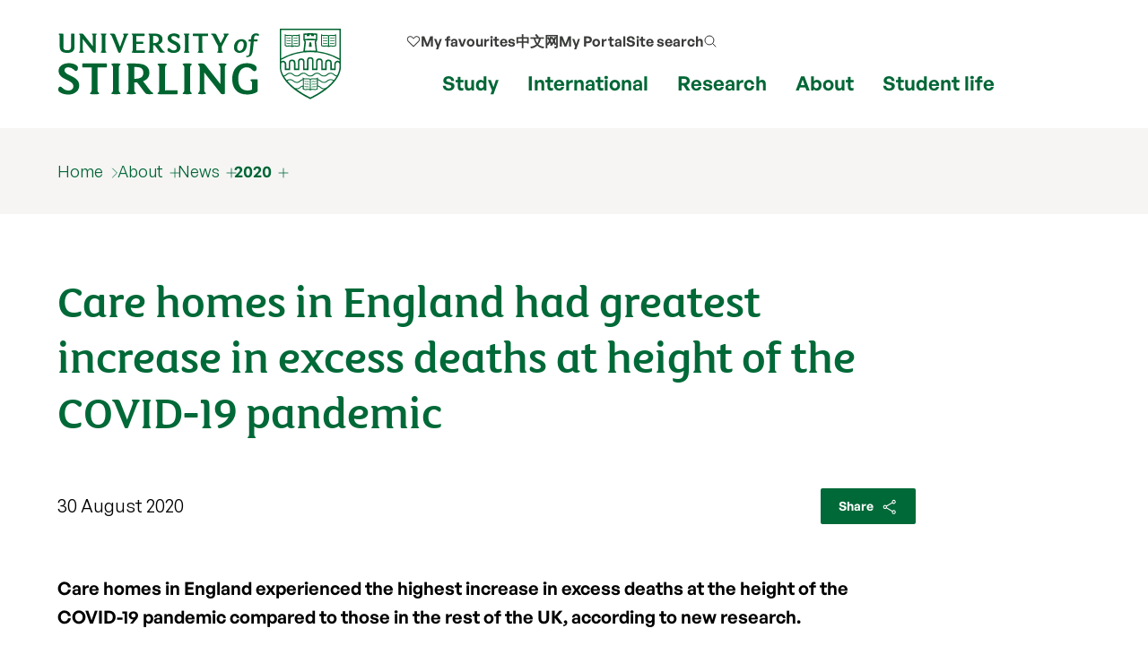

--- FILE ---
content_type: text/html; charset=UTF-8
request_url: https://www.stir.ac.uk/news/2020/august-2020-news/care-homes-in-england-had-greatest-increase-in-excess-deaths-at-height-of-the-covid-19-pandemic/
body_size: 14363
content:
<!DOCTYPE html>
<html lang="en">
<head>
	 
	<meta charset="utf-8">
	<meta http-equiv="x-ua-compatible" content="ie=edge">
	<meta name="viewport" content="width=device-width, initial-scale=1.0">
	<title>Care homes in England had greatest increase in excess deaths at height of the COVID-19 pandemic  | About | University of Stirling</title>
	 <meta property="og:image" content="https://pxl-v6-stiracuk.terminalfour.net/fit-in/1200x630/filters:quality(97)/filters:format(webp)/filters:no_upscale()/prod01/cdn/media/stirling/news/news-centre/2020/august/care1920X689.jpg" />
	<meta property="og:site_name" content="University of Stirling">
	<meta property="og:url" content="https://www.stir.ac.uk/news/2020/august-2020-news/care-homes-in-england-had-greatest-increase-in-excess-deaths-at-height-of-the-covid-19-pandemic/">
	<meta property="og:title" content="Care homes in England had greatest increase in excess deaths at height of the COVID-19 pandemic | About | University of Stirling">
	<meta property="og:image" content="https://www.stir.ac.uk/media/stirling/global-assets/landscape/og-airthrey-loch-1200x630.jpg">
	<meta property="og:image:width" content="1200">
	<meta property="og:image:height" content="630">
	<meta property="og:description" content="Care homes in England had greatest increase in excess deaths at height of the COVID-19 pandemic. Find out more.">
	<meta name="stir.title" content="Care homes in England had greatest increase in excess deaths at height of the COVID-19 pandemic">
	<meta name="description" content="Care homes in England had greatest increase in excess deaths at height of the COVID-19 pandemic. Find out more." />
	<meta name="Page last modified" content="2020-08-28" />
	<meta property="article:published_time" content="2020-08-28">
	<link rel="canonical" href="https://www.stir.ac.uk/news/2020/august-2020-news/care-homes-in-england-had-greatest-increase-in-excess-deaths-at-height-of-the-covid-19-pandemic/">
	<meta name="stir.breadcrumb" content="Home > About > News > 2020 > August 2020 news > Care homes in England had greatest increase in excess deaths at height of the COVID-19 pandemic">
	<meta name="sid" content="25165">
	<meta name="addsearch-custom-field" data-type="integer" content="sid=25165"/>
	<meta name="addsearch-custom-field" data-type="keyword" content="breadcrumb=Home > About > News > 2020 > August 2020 news > Care homes in England had greatest increase in excess deaths at height of the COVID-19 pandemic"/>
	<meta name="chid" content="1">
	<meta name="t4name" content="Care homes in England had greatest increase in excess deaths at height of the COVID-19 pandemic">
	<meta name="twitter:card" content="summary_large_image">
	<meta name="twitter:site" content="@StirUni">
	<meta name="twitter:title" content="Care homes in England had greatest increase in excess deaths at height of the COVID-19 pandemic | About | University of Stirling">
	<meta name="twitter:description" content="Care homes in England had greatest increase in excess deaths at height of the COVID-19 pandemic. Find out more.">
	<link rel="icon" href="/favicon.ico" sizes="any">
	<link rel="icon" href="/favicon.svg" type="image/svg+xml">
	<link rel="apple-touch-icon" href="/apple-touch-icon.png">
	<link rel="manifest" href="/manifest.json">
	<meta name="theme-color" content="#006938">
	
	<link rel="preload" href="/media/dist/fonts/fsmaja/FSMajaWeb-Regular.woff" as="font" type="font/woff" crossorigin>
	<link rel="preload" href="/media/dist/fonts/general-sans/GeneralSans-Bold.ttf" as="font" type="font/ttf" crossorigin>
	<link rel="preload" href="/media/dist/fonts/general-sans/GeneralSans-Regular.ttf" as="font" type="font/ttf" crossorigin>
	<link rel="preload" href="/media/dist/fonts/fonts.css?v=7.1" as="style">
	<link rel="stylesheet" href="/media/dist/fonts/fonts.css?v=7.1">

	<link rel="preload" href="/media/dist/css/app.min.css?v=400.1" as="style">
	<link rel="stylesheet" href="/media/dist/css/app.min.css?v=400.1">

	<meta name="dc.date" content="2020-08-30" />
	<meta name="DCTERMS.abstract" content="Care homes in England experienced the highest increase in excess deaths at the height of the COVID-19 pandemic compared to those in the rest of the UK, according to new research." />
	<meta name="description" content="Care homes in England experienced the highest increase in excess deaths at the height of the COVID-19 pandemic compared to those in the rest of the UK, according to new research." />
	<meta name="stir.type" content="News">
	<meta name="addsearch-custom-field" data-type="keyword" content="type=news"/>
	<meta name="addsearch-custom-field" data-type="date" content="d=2020-08-30"/>
	<meta name="stir.school" content="Stirling Business School">
	<meta name="stir.faculty" content="Stirling Business School">
	<meta name="stir.news.article.id" content="106907">
	<meta name="stir.news.tags" content="Research">
	
	<meta name="stir.tag" content="research">
	<meta name="addsearch-custom-field" data-type="text" content="tag=research"/>
	<meta name="addsearch-custom-field" data-type="keyword" content="data=%7B%22thumbnail%22%3A%22https%3A%2F%2Fpxl-v6-stiracuk.terminalfour.net%2Ffit-in%2F580x304%2Ffilters%3Aquality(99)%2Ffilters%3Aformat(webp)%2Ffilters%3Ano_upscale()%2Fprod01%2Fcdn%2Fmedia%2Fstirling%2Fnews%2Fnews-centre%2F2020%2Faugust%2Fcare1920X689.jpg%22%7D"/>
	<meta name="stir.customdata" content='{"thumbnail":"https://pxl-v6-stiracuk.terminalfour.net/fit-in/580x304/filters:quality(99)/filters:format(webp)/filters:no_upscale()/prod01/cdn/media/stirling/news/news-centre/2020/august/care1920X689.jpg"}'>
	<meta name="stir.news.thumbnail" content="https://pxl-v6-stiracuk.terminalfour.net/fit-in/580x304/filters:quality(99)/filters:format(webp)/filters:no_upscale()/prod01/cdn/media/stirling/news/news-centre/2020/august/care1920X689.jpg">

	<meta name="twitter:description" content="Care homes in England experienced the highest increase in excess deaths at the height of the COVID-19 pandemic compared to those in the rest of the UK, according to new research." />
	<meta name="twitter:image" content="https://pxl-v6-stiracuk.terminalfour.net/fit-in/1200x630/filters:quality(97)/filters:format(webp)/filters:no_upscale()/prod01/cdn/media/stirling/news/news-centre/2020/august/care1920X689.jpg" />
	<meta name="twitter:image:alt" content="care home" />

	<meta property="og:url" content="https://www.stir.ac.uk/news/2020/august-2020-news/care-homes-in-england-had-greatest-increase-in-excess-deaths-at-height-of-the-covid-19-pandemic/" />
	<meta property="og:title" content="Care homes in England had greatest increase in excess deaths at height of the COVID-19 pandemic" />
	<meta property="og:description" content="Care homes in England experienced the highest increase in excess deaths at the height of the COVID-19 pandemic compared to those in the rest of the UK, according to new research." />

	<link rel="alternate" title="Homepage news feed" type="application/json" href="/media/stirling/feeds/homepage.json" />
<script>
(function(w,d,s,l,i){w[l]=w[l]||[];w[l].push({'gtm.start':
new Date().getTime(),event:'gtm.js'});var f=d.getElementsByTagName(s)[0],
j=d.createElement(s),dl=l!='dataLayer'?'&l='+l:'';j.async=true;j.src=
'https://load.collect.stir.ac.uk/qguyvksw.js?id='+i+dl;f.parentNode.insertBefore(j,f);
})(window,document,'script','dataLayer','GTM-NLVN8V');
</script>
</head>
<body class="external-pages">
	<!--beginnoindex-->
	<nav class="skip-nav-btn" aria-label="Skip to content navigation"><a href="#content">skip to main content</a></nav>

	<!--
		MOBILE NAV
	-->
	<nav id="mobile-menu-2" class="c-mobile-menu u-bg-grey " aria-label="Mobile navigation">
        <a href="#" id="close_mobile_menu" class="closebtn" title="Close mobile menu">&times;</a>
        <ul class="sitemenu-2 no-bullet u-bg-white">
            <li class="u-underline u-energy-teal--light">
                <a href="/" class="button no-arrow button--left-align clear expanded u-m-0 text-left" data-action="go">
                    <div class="u-flex align-middle u-gap-16">
                        <span class="u-flex1">Home</span>
                        <span class="u-chevron-right u-icon"></span>
                    </div>
                </a>
            </li>
            <li class="u-underline u-energy-teal--light">
                <a href="/courses/" class="button no-arrow button--left-align clear expanded u-m-0 text-left">
                    <div class="u-flex align-middle u-gap-16">
                        <span class="u-flex1">
                            Find a course</span>
                        <span class="u-chevron-right u-icon"></span>
                    </div>
                </a>
            </li>
            <li class="u-underline u-energy-teal--light">
                <a href="/subjects/" class="button no-arrow button--left-align clear expanded u-m-0 text-left">
                    <div class="u-flex align-middle u-gap-16">
                        <span class="u-flex1">University courses by subject</span>
                        <span class="u-chevron-right u-icon"></span>
                    </div>
                </a>
            </li>
            <li class="u-underline u-energy-teal--light">
                <a href="/study/" class="button no-arrow button--left-align clear expanded u-m-0 text-left">
                    <div class="u-flex align-middle u-gap-16">
                        <span class="u-flex1">Study</span>
                        <span class="u-chevron-right u-icon"></span>
                    </div>
                </a>
            </li>
            <li class="u-underline u-energy-teal--light">
                <a href="/international/" class="button no-arrow button--left-align clear expanded u-m-0 text-left">
                    <div class="u-flex align-middle u-gap-16">
                        <span class="u-flex1">International</span>
                        <span class="u-chevron-right u-icon"></span>
                    </div>
                </a>
            </li>
            <li class="u-underline u-energy-teal--light">
                <a href="/research/" class="button no-arrow button--left-align clear expanded u-m-0 text-left">
                    <div class="u-flex align-middle u-gap-16">
                        <span class="u-flex1">Research</span>
                        <span class="u-chevron-right u-icon"></span>
                    </div>
                </a>
            </li>
            <li class="u-underline u-energy-teal--light">
                <a href="/about/" class="button no-arrow button--left-align clear expanded u-m-0 text-left">
                    <div class="u-flex align-middle u-gap-16">
                        <span class="u-flex1">About</span>
                        <span class="u-chevron-right u-icon"></span>
                    </div>
                </a>
            </li>
            <li class="u-underline u-energy-teal--light">
                <a href="/student-life/" class="button no-arrow button--left-align clear expanded u-m-0 text-left">
                    <div class="u-flex align-middle u-gap-16">
                        <span class="u-flex1">Student life</span>
                        <span class="u-chevron-right u-icon"></span>
                    </div>
                </a>
            </li>
            <li class="u-underline u-energy-teal--light">
                <a href="/clearing/" class="button no-arrow button--left-align clear expanded u-m-0 text-left">
                    <div class="u-flex align-middle u-gap-16">
                        <span class="u-flex1">
                            Clearing</span>
                        <span class="u-chevron-right u-icon"></span>
                    </div>
                </a>
            </li>

             <li class="u-underline u-energy-teal--light">
                  <a href="/news/" class="button no-arrow button--left-align clear expanded u-m-0 text-left">
                      <div class="u-flex align-middle u-gap-16">
                          <span class="u-flex1">
                              News</span>
                          <span class="u-chevron-right u-icon"></span>
                      </div>
                  </a>
              </li>
             <li class="u-underline u-energy-teal--light">
                  <a href="/events/" class="button no-arrow button--left-align clear expanded u-m-0 text-left">
                      <div class="u-flex align-middle u-gap-16">
                          <span class="u-flex1">
                              Events</span>
                          <span class="u-chevron-right u-icon"></span>
                      </div>
                  </a>
              </li>
        </ul>

        <!-- Secondary popular links -->
        <ul class="slidemenu__other-links no-bullet u-p-3 u-flex u-mt-2  flex-dir-column u-gap-16">
             <li class=" text-sm">
                <a href="/favourites/" rel="nofollow" class="u-flex u-gap-16 align-middle u-svg-24">
                       <svg version="1.1" data-stiricon="heart-inactive" fill="currentColor" viewBox="0 0 50 50" class="svg-icon">
              <path d="M44.1,10.1c-4.5-4.3-11.7-4.2-16,0.2L25,13.4l-3.3-3.3c-2.2-2.1-5-3.2-8-3.2c0,0-0.1,0-0.1,0c-3,0-5.8,1.2-7.9,3.4
               c-4.3,4.5-4.2,11.7,0.2,16l18.1,18.1c0.5,0.5,1.6,0.5,2.1,0l17.9-17.9c0.1-0.2,0.3-0.4,0.5-0.5c2-2.2,3.1-5,3.1-7.9
               C47.5,15,46.3,12.2,44.1,10.1z M42,24.2l-17,17l-17-17c-3.3-3.3-3.3-8.6,0-11.8c1.6-1.6,3.7-2.4,5.9-2.4c2.2-0.1,4.4,0.8,6,2.5
               l4.1,4.1c0.6,0.6,1.5,0.6,2.1,0l4.2-4.2c3.4-3.2,8.5-3.2,11.8,0C45.3,15.6,45.3,20.9,42,24.2z"></path>
</svg> 
                    <span>My favourites</span></a>
            </li>

            <li class="text-sm">                
                   <a href="https://portal.stir.ac.uk/my-portal.jsp" rel="nofollow" class="u-flex u-gap-16 align-middle u-svg-24">
                    <svg xmlns="http://www.w3.org/2000/svg" fill="none" viewBox="0 0 24 24" stroke-width="1.2"
                        stroke="currentColor">
                        <path stroke-linecap="round" stroke-linejoin="round"
                            d="M16.5 10.5V6.75a4.5 4.5 0 1 0-9 0v3.75m-.75 11.25h10.5a2.25 2.25 0 0 0 2.25-2.25v-6.75a2.25 2.25 0 0 0-2.25-2.25H6.75a2.25 2.25 0 0 0-2.25 2.25v6.75a2.25 2.25 0 0 0 2.25 2.25Z" />
                    </svg>
                    <span>My Portal</span></a>
            </li>

            <li class=" text-sm">
                <a href="/about/contact-us/" class="u-flex u-gap-16 align-middle u-svg-24">
                    <svg xmlns="http://www.w3.org/2000/svg" fill="none" viewBox="0 0 24 24" stroke-width="1.2" stroke="currentColor">
                        <path stroke-linecap="round" stroke-linejoin="round"
                            d="M2.25 6.75c0 8.284 6.716 15 15 15h2.25a2.25 2.25 0 0 0 2.25-2.25v-1.372c0-.516-.351-.966-.852-1.091l-4.423-1.106c-.44-.11-.902.055-1.173.417l-.97 1.293c-.282.376-.769.542-1.21.38a12.035 12.035 0 0 1-7.143-7.143c-.162-.441.004-.928.38-1.21l1.293-.97c.363-.271.527-.734.417-1.173L6.963 3.102a1.125 1.125 0 0 0-1.091-.852H4.5A2.25 2.25 0 0 0 2.25 4.5v2.25Z" />
                    </svg>
                    <span>My Contact</span></a>
            </li>

            <li class="text-sm">                
                  <a href="/search/" class="u-flex u-gap-16 align-middle u-svg-24">
                    <svg xmlns="http://www.w3.org/2000/svg" fill="none" viewBox="0 0 24 24" stroke-width="1.2" stroke="currentColor">
                        <path stroke-linecap="round" stroke-linejoin="round"
                            d="m21 21-5.197-5.197m0 0A7.5 7.5 0 1 0 5.196 5.196a7.5 7.5 0 0 0 10.607 10.607Z" />
                    </svg>
                    <span>Search our site</span></a>
             </li>
            
            <li class="text-sm">
                <a href="http://stirlinguni.cn/" data-microsite="cn" class="u-flex u-gap-16 align-middle u-svg-24">
                    <svg xmlns="http://www.w3.org/2000/svg" fill="none" viewBox="0 0 24 24" stroke-width="1.2" stroke="currentColor">
                        <path stroke-linecap="round" stroke-linejoin="round"
                            d="M12 21a9.004 9.004 0 0 0 8.716-6.747M12 21a9.004 9.004 0 0 1-8.716-6.747M12 21c2.485 0 4.5-4.03 4.5-9S14.485 3 12 3m0 18c-2.485 0-4.5-4.03-4.5-9S9.515 3 12 3m0 0a8.997 8.997 0 0 1 7.843 4.582M12 3a8.997 8.997 0 0 0-7.843 4.582m15.686 0A11.953 11.953 0 0 1 12 10.5c-2.998 0-5.74-1.1-7.843-2.918m15.686 0A8.959 8.959 0 0 1 21 12c0 .778-.099 1.533-.284 2.253m0 0A17.919 17.919 0 0 1 12 16.5c-3.162 0-6.133-.815-8.716-2.247m0 0A9.015 9.015 0 0 1 3 12c0-1.605.42-3.113 1.157-4.418" />
                    </svg>
                    <span>中文网</span></a>
            </li>
        </ul>
    </nav>

	<!--
		MAIN HEADER
	-->
	<header class="c-header" id="layout-header" aria-label="Main header">
			<div class="grid-x grid-container">
				<div class="cell large-4 medium-4 small-8">
	<a href="/" title="University of Stirling">
             <img src="https://pxl-v6-stiracuk.terminalfour.net/prod01/cdn/media/dist/css/images/logos/logo.svg" alt="University of Stirling" class="c-site-logo">
        </a>
</div>
				<nav aria-label="primary" class="cell large-8 medium-8 small-4 u-flex align-right">
					<div class="u-flex flex-dir-column align-bottom align-center">
						<ul class="c-header-nav--secondary u-font-semibold u-flex align-middle ">

                            <!-- My Favourites -->
                           <li class="c-header-nav__item show-for-large u-relative">
                                <a class="c-header-nav__link u-flex align-middle u-gap-8 u-svg-16" href="/favourites/">
                                   <svg version="1.1" data-stiricon="heart-inactive" fill="currentColor" viewBox="0 0 50 50" class="svg-icon">
              <path d="M44.1,10.1c-4.5-4.3-11.7-4.2-16,0.2L25,13.4l-3.3-3.3c-2.2-2.1-5-3.2-8-3.2c0,0-0.1,0-0.1,0c-3,0-5.8,1.2-7.9,3.4
               c-4.3,4.5-4.2,11.7,0.2,16l18.1,18.1c0.5,0.5,1.6,0.5,2.1,0l17.9-17.9c0.1-0.2,0.3-0.4,0.5-0.5c2-2.2,3.1-5,3.1-7.9
               C47.5,15,46.3,12.2,44.1,10.1z M42,24.2l-17,17l-17-17c-3.3-3.3-3.3-8.6,0-11.8c1.6-1.6,3.7-2.4,5.9-2.4c2.2-0.1,4.4,0.8,6,2.5
               l4.1,4.1c0.6,0.6,1.5,0.6,2.1,0l4.2-4.2c3.4-3.2,8.5-3.2,11.8,0C45.3,15.6,45.3,20.9,42,24.2z"></path>
</svg> 
                                     <span>My favourites</span></a>
                            </li>

                                                        <!-- China microsite -->
							<li class="c-header-nav__item show-for-medium">
								<a class=c-header-nav__link href="https://stirlinguni.cn/" data-microsite="cn">中文网</a>
							</li>

                                                         <!-- My Portal -->
							<li class="c-header-nav__item show-for-large">
								<a class=c-header-nav__link href="https://portal.stir.ac.uk/my-portal.jsp" rel="nofollow" id="header-portal__button">My Portal</a>
							</li>

                                                        <!-- Search -->
							<li class="c-header-nav__item u-flex">
								<a class="c-header-nav__link u-flex align-middle u-gap-8" id="header-search__button" href="/search/">
									<span class="show-for-medium">Site search</span>
									<span class="show-for-small-only show-for-sr">Site search</span>

                                    <svg xmlns="http://www.w3.org/2000/svg" fill="none" viewBox="0 0 24 24"
                                        stroke-width="1.5" stroke="#333" class="svg-icon u-svg-16 hide-for-medium-only hide-for-small-only">
                                        <path stroke-linecap="round" stroke-linejoin="round"
                                            d="m21 21-5.197-5.197m0 0A7.5 7.5 0 1 0 5.196 5.196a7.5 7.5 0 0 0 10.607 10.607Z" />
                                    </svg>
                                    <svg xmlns="http://www.w3.org/2000/svg" fill="none" viewBox="0 0 24 24"  stroke-width="1.5" stroke="#333" class="svg-icon u-svg-24 hide-for-large">
                                        <path stroke-linecap="round" stroke-linejoin="round"
                                            d="m21 21-5.197-5.197m0 0A7.5 7.5 0 1 0 5.196 5.196a7.5 7.5 0 0 0 10.607 10.607Z" />
                                    </svg>
								</a>
							</li>

                            <!-- Burger -->
                            <li class="c-header-nav__item u-flex hide-for-xlarge">
                                <a href="#" id="open_mobile_menu" class="u-flex align-middle">
                                    <span class="show-for-sr">Show/hide mobile menu</span>

                                    <svg xmlns="http://www.w3.org/2000/svg" fill="none" viewBox="0 0 24 24"
                                        stroke-width="1.5" stroke="#333" class="u-svg-40 u-relative ">
                                        <path stroke-linecap="round" stroke-linejoin="round"
                                            d="M3.75 6.75h16.5M3.75 12h16.5m-16.5 5.25h16.5" />
                                    </svg>
                                </a>
                            </li>
						</ul>

                                                 <!-- Mega menu links -->
						<ul class="c-header-nav c-header-nav--primary u-font-bold show-for-xlarge u-mb-0">
							<li class=c-header-nav__item>
								<a class=c-header-nav__link data-menu-id=mm__study href="/study/">Study</a>
							</li>
							<li class=c-header-nav__item>
								<a class=c-header-nav__link data-menu-id=mm__international href="/international/">International</a>
							</li>
							<li class=c-header-nav__item>
								<a class=c-header-nav__link data-menu-id=mm__research href="/research/">Research</a>
							</li>
							<li class=c-header-nav__item>
								<a class=c-header-nav__link data-menu-id=mm__about href="/about/">About</a>
							</li>
							<li class=c-header-nav__item>
								<a class=c-header-nav__link data-menu-id=mm__student-life href="/student-life/">Student life</a>
							</li>
						</ul>
					</div>
</nav>

			</div>
		        <form id="header-search" class="c-header-search" aria-hidden="true"
            aria-label="Popup for site search field" method="get" action="https://www.stir.ac.uk/search/"
            data-js-action="/search/">
            <div class="overlay"></div>
            <div class="content">
                <div class="grid-container">
                    <div class="grid-x">
                        <div class="small-12 small-12 cell c-header-search__input-wrapper">

                            <label class="show-for-sr" for="header-search__query">Site search</label>
                            <input type="search" name="query" id="header-search__query" class="c-header-search__query"
                                autocomplete="off" placeholder="Site search" tabindex="-1">
                            <button class="button no-arrow u-m-0 u-p-1 u-min-w-none" type="submit" title="submit search term" aria-label="submit" tabindex="-1">
                                 <svg xmlns="http://www.w3.org/2000/svg" fill="none" viewBox="0 0 24 24"
                                    stroke-width="1.5" stroke="currentColor" class="svg-icon u-svg-24 ">
                                    <path stroke-linecap="round" stroke-linejoin="round"
                                        d="m21 21-5.197-5.197m0 0A7.5 7.5 0 1 0 5.196 5.196a7.5 7.5 0 0 0 10.607 10.607Z" />
                                </svg>
                            </button>
                        </div>
                    </div>
                </div>

                <div class="u-bg-grey">
                    <div class="grid-container">
                        <div class="grid-x">
                            <div class="small-12 small-12 cell u-relative">

                                <div id="header-search__wrapper" class="c-header-search__wrapper hide-for-small-only"
                                    aria-hidden="true">
                                    <div id="header-search__results" class="grid-x c-header-search__results">
                                        <div class="cell medium-4 c-header-search__column c-header-search__suggestions">
                                        </div>

                                        <div class="cell medium-4 c-header-search__column c-header-search__news">
                                        </div>

                                        <div class="cell medium-4 c-header-search__column c-header-search__courses">
                                        </div>
                                    </div>
                                    <div id="header-search__loading" class="c-search-loading">
                                        <div class="c-search-loading__spinner"></div>
                                        <span class="show-for-sr">Loading...</span>
                                    </div>
                                </div>
                            </div>
                        </div>
                    </div>
                </div>
            </div>
        </form>
		<nav id="megamenu__container" aria-label="primary navigation submenu"></nav>
	</header>

	<!--
		BREADCRUMB
	-->
	<!-- 
	<nav aria-label="breadcrumb" class="breadcrumbs-container u-bg-grey">
		<div class="grid-x grid-container">
			<div class="cell">
				<ul class="breadcrumbs">
					<li><a href="/" title="home page">
						<span class="hide-for-medium">
							<svg xmlns="http://www.w3.org/2000/svg" fill="none" viewBox="0 0 24 24" stroke-width="1.2" stroke="currentColor" class="home-icon">
								<path stroke-linecap="round" stroke-linejoin="round" d="m2.25 12 8.954-8.955c.44-.439 1.152-.439 1.591 0L21.75 12M4.5 9.75v10.125c0 .621.504 1.125 1.125 1.125H9.75v-4.875c0-.621.504-1.125 1.125-1.125h2.25c.621 0 1.125.504 1.125 1.125V21h4.125c.621 0 1.125-.504 1.125-1.125V9.75M8.25 21h8.25" />
							</svg>
						</span>
						<span class=show-for-medium>Home</span></a></li>
					<li><a href="/about/">About</a><ul><li><a href="/about/our-reputation/">Our reputation</a></li><li><a href="/about/strategic-plan/">Strategic Plan</a></li><li><a href="/about/our-history/">Our history</a></li><li><a href="/about/our-people/">Our people</a></li><li><a href="/about/faculties/">Faculties</a></li><li><a href="/about/work-at-stirling/">Jobs at Stirling</a></li><li><a href="/about/forth2o/">FORTH2O</a></li><li><a href="/about/business/">Business and enterprise</a></li><li><a href="/about/professional-services/">Professional services</a></li><li><a href="/about/sustainability/">Sustainability</a></li><li><a href="/about/scotlands-international-environment-centre/">Scotland's International Environment Centre</a></li><li><a href="/about/city-region-deal/">City Region Deal</a></li><li><a href="/news/">News</a></li><li><a href="/events/">Events</a></li><li><a href="/about/publications/">Publications</a></li><li><a href="/about/university-collections/">University Collections</a></li><li><a href="/about/psychology-kindergarten/">Psychology Kindergarten</a></li><li><a href="/about/getting-here/">Getting here</a></li><li><a href="/about/contact-us/">Contact us</a></li></ul></li>
					<li><a href="/news/">News</a><ul><li><a href="/news/news-archive/">All news</a></li><li><a href="/news/2025/">2025</a></li><li><a href="/news/2024/">2024</a></li><li><a href="/news/2023/">2023</a></li><li><a href="/news/2022/">2022</a></li><li><a href="/news/2021/">2021</a></li><li><a href="/news/2020/">2020</a></li><li><a href="/news/2019/">2019</a></li><li><a href="/news/2018/">2018</a></li><li><a href="/news/2017/">2017</a></li><li><a href="/news/contact-us/">Contact the Communications team</a></li><li><a href="https://www.stir.ac.uk/research/hub/">Find an Expert</a></li></ul></li>
					<li><a href="/news/2020/">2020</a><ul><li><a href="/news/2020/01/">January 2020 news</a></li><li><a href="/news/2020/february/">February 2020 news</a></li><li><a href="/news/2020/march-2020-news/">March 2020 news</a></li><li><a href="/news/2020/april-2020-news/">April 2020 news</a></li><li><a href="/news/2020/05/">May 2020 news</a></li><li><a href="/news/2020/june-2020-news/">June 2020 news</a></li><li><a href="/news/2020/july-2020/">July 2020</a></li><li><a href="/news/2020/august-2020-news/">August 2020 news</a></li><li><a href="/news/2020/09/">September 2020 news</a></li><li><a href="/news/2020/october-2020-news/">October 2020 news</a></li><li><a href="/news/2020/november-2020/">November 2020</a></li><li><a href="/news/2020/december-2020/">December 2020</a></li></ul></li>
					<li><a href="/news/2020/august-2020-news/">August 2020 news</a><ul><li><a href="/news/2020/august-2020-news/five-studies-launched-into-drug-related-harms-and-deaths/">Five studies launched into drug-related harms and deaths</a></li><li><a href="/news/2020/august-2020-news/replicas-are-also-the-real-thing-say-researchers/">Replicas are also &lsquo;the real thing&rsquo; say researchers</a></li><li><a href="/news/2020/august-2020-news/lecturer-to-swim-7-lochs-to-raise-funds-for-students-hit-by-covid-19/">Lecturer to swim 7 lochs to raise funds for students hit by COVID-19</a></li><li><a href="/news/2020/august-2020-news/education-professor-to-lead-scottish-government-review-into-exam-failings/">Education professor to lead Scottish Government review into exam failings</a></li><li><a href="/news/2020/august-2020-news/stirling-students-lead-charity-campaign-to-support-coronavirus-appeal/">Stirling students lead charity campaign to support Coronavirus appeal</a></li><li><span class="currentsection">Care homes in England had greatest increase in excess deaths at height of the COVID-19 pandemic</span></li></ul></li>
					<li><a href="/news/2020/august-2020-news/care-homes-in-england-had-greatest-increase-in-excess-deaths-at-height-of-the-covid-19-pandemic/">Care homes in England had greatest increase in excess deaths at height of the COVID-19 pandemic</a></li>
					<li></li>
					<li></li>
					<li></li>
					<li></li>
					<li></li>
				</ul>
			</div>
		</div>
	</nav>
	-->
<nav aria-label="breadcrumb" class="breadcrumbs-container u-bg-grey show-for-large">
        <div class="grid-container">
            <div class="grid-x grid-padding-x">
                <div class="cell">
                   
                        <ul class="breadcrumbs">
                            <li><a href="/">Home</a></li>
                            <li><a href="/about/">About</a><ul><li><a href="/about/our-reputation/">Our reputation</a></li><li><a href="/about/strategic-plan/">Strategic Plan</a></li><li><a href="/about/our-history/">Our history</a></li><li><a href="/about/our-people/">Our people</a></li><li><a href="/about/faculties/">Faculties</a></li><li><a href="/about/work-at-stirling/">Jobs at Stirling</a></li><li><a href="/about/forth2o/">FORTH2O</a></li><li><a href="/about/business/">Business and enterprise</a></li><li><a href="/about/professional-services/">Professional services</a></li><li><a href="/about/sustainability/">Sustainability</a></li><li><a href="/about/scotlands-international-environment-centre/">Scotland's International Environment Centre</a></li><li><a href="/about/city-region-deal/">City Region Deal</a></li><li><a href="/news/">News</a></li><li><a href="/events/">Events</a></li><li><a href="/about/publications/">Publications</a></li><li><a href="/about/university-collections/">University Collections</a></li><li><a href="/about/psychology-kindergarten/">Psychology Kindergarten</a></li><li><a href="/about/getting-here/">Getting here</a></li><li><a href="/about/contact-us/">Contact us</a></li></ul></li>
                            <li><a href="/news/">News</a><ul><li><a href="/news/news-archive/">All news</a></li><li><a href="/news/2025/">2025</a></li><li><a href="/news/2024/">2024</a></li><li><a href="/news/2023/">2023</a></li><li><a href="/news/2022/">2022</a></li><li><a href="/news/2021/">2021</a></li><li><a href="/news/2020/">2020</a></li><li><a href="/news/2019/">2019</a></li><li><a href="/news/2018/">2018</a></li><li><a href="/news/2017/">2017</a></li><li><a href="/news/contact-us/">Contact the Communications team</a></li><li><a href="https://www.stir.ac.uk/research/hub/">Find an Expert</a></li></ul></li>
                            <li><a href="/news/2020/">2020</a><ul><li><a href="/news/2020/01/">January 2020 news</a></li><li><a href="/news/2020/february/">February 2020 news</a></li><li><a href="/news/2020/march-2020-news/">March 2020 news</a></li><li><a href="/news/2020/april-2020-news/">April 2020 news</a></li><li><a href="/news/2020/05/">May 2020 news</a></li><li><a href="/news/2020/june-2020-news/">June 2020 news</a></li><li><a href="/news/2020/july-2020/">July 2020</a></li><li><a href="/news/2020/august-2020-news/">August 2020 news</a></li><li><a href="/news/2020/09/">September 2020 news</a></li><li><a href="/news/2020/october-2020-news/">October 2020 news</a></li><li><a href="/news/2020/november-2020/">November 2020</a></li><li><a href="/news/2020/december-2020/">December 2020</a></li></ul></li>
                            <li></li>
                            <li></li>
                            <li></li>
                            <li></li>
                            <li></li>
                            <li></li>
                            <li></li>
                        </ul>
                  
                </div>
            </div>
        </div>
</nav>
	<!--endnoindex-->

	<!-- 
		MAIN CONTENT 
	-->
	<main class="wrapper-content" aria-label="Main content" id="content">
		<div class="grid-x grid-container">
			
			<!-- 

			<div class="cell medium-10 small-12 u-padding-y"> 
				<h1 class="u-m-0 u-heritage-green">Care homes in England had greatest increase in excess deaths at height of the COVID-19 pandemic</h1>
			</div>
			-->
<div class="cell large-10 small-12 u-padding-top u-pb-2">
	<h1 class="u-heritage-green text-xlg">Care homes in England had greatest increase in excess deaths at height of the COVID-19 pandemic</h1>
	<p class="u-flex align-middle align-justify"><time class="c-article-date" datetime="2020-08-30">30 August 2020</time> <button class="button tiny" data-open="shareSheet" title="Share this page" data-url data-title data-text>Share <svg xmlns="http://www.w3.org/2000/svg" viewBox="0 0 24 24" fill="none" stroke="currentColor"><path d="M6.859,10.172a2.059,2.059,0,1,0,0,2m0-2a2.061,2.061,0,0,1,0,2m0-2,8.754-4.863M6.859,12.173l8.754,4.863m0,0a2.06,2.06,0,1,0,2.8-.8,2.06,2.06,0,0,0-2.8.8Zm0-11.726a2.059,2.059,0,1,0,.8-2.8,2.058,2.058,0,0,0-.8,2.8Z" transform="translate(0.999 0.655)"></path></svg></button></p>
	<p class="u-mt-2"><strong>Care homes in England experienced the highest increase in excess deaths at the height of the COVID-19 pandemic compared to those in the rest of the UK, according to new research.</strong></p>
</div>

<figure class="cell medium-10">
	<picture>        	     	
		<source media="(min-width: 63.75rem)" srcset="https://pxl-v6-stiracuk.terminalfour.net/fit-in/1200x630/filters:quality(97)/filters:format(webp)/filters:no_upscale()/prod01/cdn/media/stirling/news/news-centre/2020/august/care1920X689.jpg"> 
		<source media="(min-width: 40rem)" srcset="https://pxl-v6-stiracuk.terminalfour.net/fit-in/800x420/filters:quality(95)/filters:format(webp)/filters:no_upscale()/prod01/cdn/media/stirling/news/news-centre/2020/august/care1920X689.jpg">        	
		<source srcset="https://pxl-v6-stiracuk.terminalfour.net/fit-in/600x315/filters:quality(94)/filters:format(webp)/filters:no_upscale()/prod01/cdn/media/stirling/news/news-centre/2020/august/care1920X689.jpg">
		<img src="https://pxl-v6-stiracuk.terminalfour.net/fit-in/600x315/filters:quality(94)/filters:format(webp)/filters:no_upscale()/prod01/cdn/media/stirling/news/news-centre/2020/august/care1920X689.jpg" width="" height="" alt="care home" loading="lazy" />

	</picture>
	
</figure>

<div class="cell large-10 c-wysiwyg-content u-padding-bottom u-padding-top">

	<p><strong>Care homes in England experienced the highest increase in excess deaths at the height of the COVID-19 pandemic compared to those in the rest of the UK, according to new research.</strong></p>
<p>A study – co-ordinated from the <a href="https://www.stir.ac.uk/about/faculties/stirling-management-school/">University of Stirling’s Management School</a> – found that care homes in England recorded a 79 percent increase in excess deaths, compared to 66 percent in Wales, 62 percent in Scotland and 46 percent in Northern Ireland.</p>
<p><a href="https://www.stir.ac.uk/people/256197">Professor David Bell</a> is lead author of the research, which analysed excess deaths in care homes – those above the five-year average – in each country. The findings form part of a larger study offering crucial insights into the impact of the COVID-19 pandemic on the UK’s care sector.</p>
<p>Professor Bell said: “Given the variation in testing and death registration practices across the UK, it will never be possible to unequivocally assign care home deaths during the pandemic to COVID-19 or other causes. Therefore, measuring excess deaths presents the most reliable approach by which to assess the relative failure or success in handling the pandemic in care homes.</p>
<p>“Based on that internationally recognised approach, Scotland, Wales, and particularly England appear to have performed poorly.”</p>
<p><img src="/media/stirling/news/news-centre/2020/august/DavidBell-1240x730.jpg" width="1240" height="730" alt="David Bell" loading="lazy" />
</p>
<p class="c-image-caption">Professor David Bell coordinated the study.</p>
<p>Of all deaths registered as COVID-19 related in the UK, 17,127 (31%) occurred within care homes and at least 21,775 (40%) were accounted for by care home residents.</p>
<p>In Scotland, 47 percent of deaths attributed to COVID-19 occurred in care homes. This compares with 42 percent in Northern Ireland, 30 percent in England and 28 percent in Wales.</p>
<p>While Scotland had the highest proportion of care homes affected by COVID-19 and the highest proportion of care home deaths attributed to the virus, it had a lower proportion of excess deaths in these facilities compared to England and Wales. Northern Ireland had both the lowest share of care homes infected and the lowest level of excess deaths in care homes. This may reflect differences in testing practices and death registrations across the nations, the experts said.</p>
<p>The research team analysed comparable datasets on deaths in care homes for each of the UK nations, and on the number and share of care homes where an infection took place.</p>
<h2>Gaps</h2>
<p>The study revealed significant gaps in the availability of data, including a lack of accurate and timely information on the transfers of patients from hospital and into care homes, and reliable data on the testing of residents and staff. It also identified an “erratic” testing strategy, constrained by the availability of tests.</p>
<p>England is the only UK nation that has released COVID-19 mortality data on those receiving care at home.</p>
<p>Co-author Elizabeth Lemmon,&nbsp;from the University of Edinburgh,&nbsp;said: “The COVID-19 pandemic has brought to the fore the urgency of appropriately funding long-term care. This includes the need to develop robust data collection and infrastructure that will allow us to understand and meet the needs of those individuals receiving care across the UK, not only during a pandemic.</p>
<p>“A crucial next stage for the analysis of the impact of COVID-19 in care homes will be&nbsp;to&nbsp;understand&nbsp;how&nbsp;the virus got into care homes in the first place.&nbsp;This will be very difficult with currently available data.&nbsp;There is also a huge gap in our understanding on how the pandemic has impacted those receiving social care in their own homes - this needs to be addressed.”</p>
<h2>Deficiencies</h2>
<p>Co-author Dr Dermot O’Reilly, of the Centre for Public Health, Queen’s University Belfast, added: “The production of this report was significantly hampered by the dearth of accessible and timely data about those in contact with social services. This is in stark contrast to the quality and availability of data relating to patients within the health system.</p>
<p>“These deficiencies, although acknowledged in previous government reports, have been dramatically highlighted during the recent COVID-19 pandemic. There is an urgent need to improve the quality of social services statistics to better understand the lived experience of the most vulnerable members of society.”</p>
<p>The analysis covers the period from the registration of the first COVID-19-related death, in the week ending 13 March, until the week ending 26 June.</p>
<p>The report – ‘COVID-19 mortality and long-term care: a UK comparison’ – is published by the International Long Term Care Policy Network. Co-authors also include: Adelina Comas-Herrera (Care Policy and Evaluation Centre, London School of Economics and Political Science), Dr David Henderson (Edinburgh Napier University, Scottish Centre for Administrative Data Research), Siôn Jones (LE Wales and London Economics), Dr Mirko Moro (University of Stirling), Dr Siobhán Murphy (Centre for Public Health, Queen’s University Belfast), Pietro Patrignani (LE Wales and London Economics) .&nbsp;</p>
<p><strong>&nbsp;</strong></p>

</div>



<!--beginnoindex-->
<div class="cell u-padding-y u-mt-2 u-bg-grey u-bleed bg-grey">
	<h2 class="u-m-0-small">You may also be interested in</h2>
	<div class="grid-x u-pt-1 c-news-event__news"
         data-type=relatedNews 
         data-funnelback-inject 
         data-collection="stir-www" 
         data-facet-name="f.Topic|tag" 
         data-facet-tag="stir.tag" 
         data-meta-type="News"> </div>
</div>
<!--endnoindex-->         
						</div>
			</main>
			
			<!--beginnoindex-->
    	<!-- 
				 MAIN FOOTER 
				-->
			<footer aria-label="Main footer">
    			<div class="u-bg-dark-mink  u-padding-y u-clip" id="site-footer">
	<div class="u-gap u-grid-5-cols grid-container">
		    <div>
                    <p class="text-md"><strong>Follow us</strong></p>
                    <div class="site-footer_follow u-flex u-text-regular align-middle">
                        <a href="https://www.facebook.com/universityofstirling/">
                            <span class="show-for-sr">Facebook</span>
                            <svg class="svg-icon" viewBox="0 0 64 64" fill="#fff" width="22" height="22">
                                <path
                                    d="M34.048 61.44h-28.16c-1.92 0-3.328-1.408-3.328-3.2v-52.48c0-1.792 1.408-3.2 3.2-3.2h52.352c1.92 0 3.328 1.408 3.328 3.2v52.352c0 1.792-1.408 3.2-3.2 3.2h-15.104v-22.656h7.68l1.152-8.832h-8.832v-5.632c0-2.56 0.768-4.352 4.352-4.352h4.736v-8.064c-0.768-0.128-3.584-0.384-6.912-0.384-6.784 0-11.392 4.096-11.392 11.776v6.528h-7.68v8.832h7.68v22.912z">
                                </path>
                            </svg>
                        </a>

                        <a href="https://www.instagram.com/universityofstirling/">
                            <span class="show-for-sr">Instagram</span>
                            <svg version="1.1" width="24" height="24" fill="#fff" viewBox="0 0 56.7 56.7">
                                <g>
                                    <path d="M28.2,16.7c-7,0-12.8,5.7-12.8,12.8s5.7,12.8,12.8,12.8S41,36.5,41,29.5S35.2,16.7,28.2,16.7z M28.2,37.7
		c-4.5,0-8.2-3.7-8.2-8.2s3.7-8.2,8.2-8.2s8.2,3.7,8.2,8.2S32.7,37.7,28.2,37.7z" />
                                    <circle cx="41.5" cy="16.4" r="2.9" />
                                    <path d="M49,8.9c-2.6-2.7-6.3-4.1-10.5-4.1H17.9c-8.7,0-14.5,5.8-14.5,14.5v20.5c0,4.3,1.4,8,4.2,10.7c2.7,2.6,6.3,3.9,10.4,3.9
		h20.4c4.3,0,7.9-1.4,10.5-3.9c2.7-2.6,4.1-6.3,4.1-10.6V19.3C53,15.1,51.6,11.5,49,8.9z M48.6,39.9c0,3.1-1.1,5.6-2.9,7.3
		s-4.3,2.6-7.3,2.6H18c-3,0-5.5-0.9-7.3-2.6C8.9,45.4,8,42.9,8,39.8V19.3c0-3,0.9-5.5,2.7-7.3c1.7-1.7,4.3-2.6,7.3-2.6h20.6
		c3,0,5.5,0.9,7.3,2.7c1.7,1.8,2.7,4.3,2.7,7.2V39.9L48.6,39.9z" />
                                </g>
                            </svg>

                        </a>

                        <a href="https://x.com/StirUni">
                            <span class="show-for-sr">X</span>
                            <svg width="18" height="18" viewBox="0 0 1200 1227" fill="none"
                                xmlns="http://www.w3.org/2000/svg">
                                <path
                                    d="M714.163 519.284L1160.89 0H1055.03L667.137 450.887L357.328 0H0L468.492 681.821L0 1226.37H105.866L515.491 750.218L842.672 1226.37H1200L714.137 519.284H714.163ZM569.165 687.828L521.697 619.934L144.011 79.6944H306.615L611.412 515.685L658.88 583.579L1055.08 1150.3H892.476L569.165 687.854V687.828Z"
                                    fill="white" />
                            </svg>
                        </a>

                        <a href="https://www.youtube.com/user/UniversityOfStirling">
                            <span class="show-for-sr">YouTube</span>
                            <svg width="22" height="22" fill="#fff" viewBox="0 0 56.693 56.693"
                                xmlns="http://www.w3.org/2000/svg">
                                <g>
                                    <path
                                        d="M43.911,28.21H12.782c-4.948,0-8.959,4.015-8.959,8.962v7.201c0,4.947,4.011,8.961,8.959,8.961h31.129   c4.947,0,8.959-4.014,8.959-8.961v-7.201C52.87,32.225,48.858,28.21,43.911,28.21z M19.322,33.816h-2.894v14.38h-2.796v-14.38   H10.74V31.37h8.582V33.816z M27.497,48.196h-2.48v-1.36c-0.461,0.503-0.936,0.887-1.432,1.146c-0.496,0.27-0.975,0.396-1.441,0.396   c-0.576,0-1.004-0.183-1.297-0.555c-0.288-0.371-0.435-0.921-0.435-1.664V35.782h2.48v9.523c0,0.294,0.055,0.505,0.154,0.636   c0.107,0.135,0.277,0.197,0.51,0.197c0.18,0,0.412-0.086,0.691-0.26c0.281-0.176,0.537-0.396,0.77-0.668v-9.429h2.48V48.196z    M36.501,45.633c0,0.877-0.195,1.551-0.584,2.021c-0.387,0.47-0.953,0.701-1.686,0.701c-0.488,0-0.922-0.088-1.299-0.27   c-0.379-0.18-0.736-0.457-1.061-0.841v0.951h-2.51V31.37h2.51v5.419c0.336-0.375,0.691-0.666,1.062-0.861   c0.379-0.199,0.76-0.295,1.146-0.295c0.785,0,1.383,0.262,1.797,0.791c0.416,0.529,0.623,1.304,0.623,2.32V45.633z M45.104,42.288   h-4.746v2.339c0,0.652,0.08,1.106,0.242,1.359c0.166,0.254,0.445,0.378,0.842,0.378c0.412,0,0.697-0.107,0.863-0.321   c0.16-0.216,0.246-0.686,0.246-1.416v-0.565h2.553v0.637c0,1.272-0.309,2.231-0.936,2.878c-0.617,0.641-1.547,0.959-2.783,0.959   c-1.113,0-1.99-0.339-2.627-1.021c-0.635-0.678-0.959-1.619-0.959-2.815v-5.576c0-1.073,0.354-1.956,1.057-2.633   c0.701-0.677,1.604-1.015,2.715-1.015c1.137,0,2.01,0.313,2.619,0.941c0.609,0.629,0.914,1.529,0.914,2.706V42.288z" />
                                    <path
                                        d="M41.466,37.646c-0.396,0-0.678,0.111-0.85,0.343c-0.176,0.218-0.258,0.591-0.258,1.112v1.255h2.193v-1.255   c0-0.521-0.088-0.895-0.262-1.112C42.122,37.758,41.843,37.646,41.466,37.646z" />
                                    <path
                                        d="M32.909,37.604c-0.176,0-0.354,0.039-0.525,0.12c-0.174,0.079-0.344,0.21-0.512,0.38v7.733   c0.199,0.2,0.396,0.354,0.588,0.442c0.191,0.085,0.389,0.133,0.6,0.133c0.305,0,0.527-0.088,0.67-0.266   c0.141-0.176,0.213-0.457,0.213-0.854v-6.411c0-0.422-0.084-0.738-0.26-0.955C33.501,37.712,33.243,37.604,32.909,37.604z" />
                                    <polygon
                                        points="16.858,23.898 20.002,23.898 20.002,16.208 23.663,5.36 20.467,5.36 18.521,12.77 18.323,12.77 16.28,5.36    13.113,5.36 16.858,16.554  " />
                                    <path
                                        d="M27.923,24.243c1.27,0,2.266-0.333,2.992-0.999c0.721-0.669,1.082-1.582,1.082-2.752v-7.064   c0-1.041-0.369-1.898-1.104-2.559c-0.74-0.659-1.688-0.991-2.844-0.991c-1.27,0-2.281,0.314-3.033,0.941   c-0.75,0.627-1.127,1.468-1.127,2.531v7.088c0,1.163,0.367,2.083,1.1,2.773C25.722,23.898,26.702,24.243,27.923,24.243z    M26.765,13.246c0-0.297,0.107-0.537,0.316-0.725c0.217-0.184,0.492-0.273,0.834-0.273c0.369,0,0.668,0.089,0.896,0.273   c0.227,0.188,0.34,0.428,0.34,0.725v7.451c0,0.365-0.111,0.655-0.336,0.864c-0.223,0.21-0.523,0.313-0.9,0.313   c-0.369,0-0.654-0.1-0.854-0.31c-0.197-0.205-0.297-0.493-0.297-0.868V13.246z" />
                                    <path
                                        d="M36.214,24.098c0.525,0,1.064-0.15,1.619-0.438c0.561-0.292,1.098-0.719,1.609-1.276v1.515h2.793V10.224h-2.793v10.38   c-0.26,0.297-0.549,0.541-0.859,0.735c-0.316,0.192-0.576,0.288-0.781,0.288c-0.262,0-0.455-0.072-0.568-0.221   c-0.115-0.143-0.18-0.377-0.18-0.698V10.224h-2.789v11.429c0,0.815,0.164,1.424,0.488,1.828   C35.083,23.891,35.565,24.098,36.214,24.098z" />
                                </g>
                            </svg>
                        </a>

                        <a href="https://www.linkedin.com/school/university-of-stirling/">
                            <span class="show-for-sr">LinkedIn</span>
                            <svg width="22" height="22" fill="#fff" viewBox="0 0 56.693 56.693"
                                xmlns="http://www.w3.org/2000/svg">
                                <g>
                                    <path d="M30.071,27.101v-0.077c-0.016,0.026-0.033,0.052-0.05,0.077H30.071z" />
                                    <path
                                        d="M49.265,4.667H7.145c-2.016,0-3.651,1.596-3.651,3.563v42.613c0,1.966,1.635,3.562,3.651,3.562h42.12   c2.019,0,3.654-1.597,3.654-3.562V8.23C52.919,6.262,51.283,4.667,49.265,4.667z M18.475,46.304h-7.465V23.845h7.465V46.304z    M14.743,20.777h-0.05c-2.504,0-4.124-1.725-4.124-3.88c0-2.203,1.67-3.88,4.223-3.88c2.554,0,4.125,1.677,4.175,3.88   C18.967,19.052,17.345,20.777,14.743,20.777z M45.394,46.304h-7.465V34.286c0-3.018-1.08-5.078-3.781-5.078   c-2.062,0-3.29,1.389-3.831,2.731c-0.197,0.479-0.245,1.149-0.245,1.821v12.543h-7.465c0,0,0.098-20.354,0-22.459h7.465v3.179   c0.992-1.53,2.766-3.709,6.729-3.709c4.911,0,8.594,3.211,8.594,10.11V46.304z" />
                                </g>
                            </svg>
                        </a>

                        <a href="https://www.tiktok.com/@universityofstirling/">
                            <span class="show-for-sr">TikTok</span>
                            <svg viewBox="0 0 448 512" width="20" height="20" fill="#fff"
                                xmlns="http://www.w3.org/2000/svg">
                                <path
                                    d="M448,209.91a210.06,210.06,0,0,1-122.77-39.25V349.38A162.55,162.55,0,1,1,185,188.31V278.2a74.62,74.62,0,1,0,52.23,71.18V0l88,0a121.18,121.18,0,0,0,1.86,22.17h0A122.18,122.18,0,0,0,381,102.39a121.43,121.43,0,0,0,67,20.14Z" />
                            </svg>
                        </a>

                    </div>
                </div>

		<div>
			<p class="text-md"><strong>Popular links</strong></p>
			<nav aria-label="Popular links">
				<ul class="u-flex flex-dir-column u-gap no-bullet text-sm">
					<li><a href="/about/faculties/">Faculties</a></li>
					<li><a href="/about/professional-services/">Professional services</a></li>
					<li><a href="/about/our-people/alumni/">Alumni</a></li>
					<li><a href="/about/work-at-stirling/">Jobs at Stirling</a></li>
					<li><a href="/about/getting-here/">Getting here</a></li>
					<li><a href="/student-life/students-union/">Students’ Union</a></li>
					<li><a href="https://shop.stir.ac.uk/">Online shop</a></li>
					<li><a href="https://blog.stir.ac.uk/ ">Blog</a></li>
					<li><a aria-label="Information for current students" id="footer-link-students" rel="nofollow" href="/internal-students/">Current students</a></li>
					<li><a aria-label="Information for current staff" id="footer-link-staff" rel="nofollow" href="/internal-staff/">Staff</a></li>

</ul>			
</nav>
		</div>

		<div>
			<p class="text-md"><strong>Site information</strong></p>
			<nav aria-label="Site information">
				<ul class="u-flex flex-dir-column u-gap no-bullet text-sm">
					<li><a href="/about/policy-legal-and-cookies/">Policy, Legal and Cookies</a></li>
					<li><a href="/about/accessibility/">Accessibility statement</a></li>
					<li><a href="/sitemap/">Sitemap</a></li>
					<li><a href="/about/modern-slavery-statement/">Modern Slavery Statement</a></li>
					<li><a href="/about/">Scottish Charity No SC011159</a></li>
				</ul>
			</nav>
		</div>

		<div class="hide-for-large"></div>

		<div id="footer-contact">
			<p class="text-md"><strong>Contact us</strong></p>
			<a href="tel:+44(0)1786473171" class="u-block u-mb-1">Tel: +44 (0) 1786 473171</a>

			University of Stirling<br>
			Stirling<br>
			FK9 4LA<br>
			Scotland UK<br>

			<a href="https://portal.stir.ac.uk/student/enquiry/ask.jsp" class="u-block u-mt-1">Ask us a question &#10217;</a>
		</div>

		<div>
			<figure class="site-footer__map">
				<a href="/about/getting-here/">
					<img src="/media/dist/css/images/maps/footer-map-scotland.svg"
						alt="Map of the UK with a marker indicating the location of the University of Stirling"
						loading=lazy>
				</a>
				<figcaption class="show-for-sr">Map of the United Kingdom of Great Britain and Northern Ireland</figcaption>
			</figure>
		</div>

	</div>

	<div class="grid-container">
		<hr class="hr-2 u-opacity-10">
	</div>

	<div class="grid-container">
		<div class="u-grid u-grid-equal-cols u-gap ">
			<div>
				<div class="u-relative u-left--16  u-top-32">
					<img src="https://pxl-v6-stiracuk.terminalfour.net/prod01/cdn/media/dist/images/accreditations/cred1x.png" 
						srcset="https://pxl-v6-stiracuk.terminalfour.net/prod01/cdn/media/dist/images/accreditations/cred.png 2x"
						width="250" height="38"
						alt="Athena Swan Silver Award, UK QAA, SCQF"
						loading=lazy usemap=#accreditations>

					<map name=accreditations>
						<area alt="Athena Swan Silver Award" href="/about/professional-services/student-academic-and-corporate-services/policy-and-planning/equality-diversity-and-inclusion/gender-equality/athena-swan-charter/" shape=rect coords="18,0,78,38">
						<area alt="Facts and Figures" href="/about/our-reputation/facts-and-figures/" shape=rect coords="88,0,250,38">
					</map>
				</div>
			</div>

			<div class=" u-flex items-end flex-dir-column">
				<img src="https://pxl-v6-stiracuk.terminalfour.net/prod01/cdn/media/dist/images/btd-strap-white.svg" alt="Be the difference" loading=lazy id="imgBeTheDiff">
			</div>
		</div>
	</div>
</div>
    			<!-- Copyright Footer -->
    			<div class="c-copyright u-bg-dark-mink u-white">
        			<div class="grid-x grid-container">
          			<div class="cell large-12 medium-12 small-12 u-white">
            			<p class="text-sm">&copy; University of Stirling</p>
          			</div>
        			</div>
    			</div>
					<!-- Back to top button -->
					<a href="#" id="c-scroll-to-top-button" class="c-scroll-to-top flex-container align-middle align-center"><span class="show-for-sr">Scroll back to the top</span>
        		<svg xmlns="http://www.w3.org/2000/svg" fill="none" viewBox="0 0 24 24" stroke-width="1.5"
                stroke="currentColor" class="u-svg-24">
                <path stroke-linecap="round" stroke-linejoin="round" d="M4.5 10.5 12 3m0 0 7.5 7.5M12 3v18" />
            </svg>
        	</a>
			
			<!-- Google Tag Manager (noscript) -->
			<noscript><iframe src=https://load.collect.stir.ac.uk/ns.html?id=GTM-NLVN8V height="0" width="0" style="display:none;visibility:hidden"></iframe></noscript>
			<!-- End Google Tag Manager (noscript) -->

			</footer>
			<!--endnoindex-->

    	<!-- app.min.js --> <script type="text/javascript" src="/media/dist/js/app.min.js?v=147.1"></script>


    		<!--t4 type="media" id="164168" formatter="javascript/*" /><!-- funnelback-content.js -->


    <script>
!function(){const e=e=>{const t=e.custom_fields,n=(e=>"string"==typeof e?JSON.parse(decodeURIComponent(e)):"object"==typeof e?Object.assign({},...e.map((e=>JSON.parse(decodeURIComponent(e))))):{})(t.data||{}),a=n.thumbnail&&n.thumbnail.length>300?"":n.thumbnail;return`\n            <article class="cell large-4 medium-6 small-12" aria-label="${t.h1_custom||e.title}">\n                ${s=a,c=t.h1_custom,r=e.url,s?`<a href="${r}"><img class="show-for-medium" src="${s}" alt="Image for article ${c||""}" loading="lazy"></a>`:""}\n                <time class="u-block u-my-1 u-dark-grey">${o=t.d,o?new Date(o).toLocaleDateString("en-GB",{day:"numeric",month:"long",year:"numeric"}):""}</time>\n                <h3 class="header-stripped u-header--margin-stripped u-mt-1 u-font-normal u-compress-line-height">\n                    <a href="${e.url}" class="c-link u-inline">\n                       ${t.h1_custom||e.title}\n                    </a>\n                </h3>\n                <p class="text-sm">${e.meta_description||""}</p>\n            </article>\n          `;var o,s,c,r};const t=document.querySelector('[data-type="relatedNews"]');if(t){!function(t,n,a,o){const s={and:[{"custom_fields.tag":n},{not:{"custom_fields.sid":o}}]};n||delete s.and[0],o||delete s.and[1];const c=`&limit=3&order=desc&filter=${encodeURIComponent(JSON.stringify(s))}&sort=custom_fields.d&`;fetch(t+c).then((e=>e.json())).then((t=>{if(t.total_hits>0){const n=t.hits.map(e).join("");a.innerHTML=n||""}})).catch((e=>console.error("Error fetching data:",e)))}(`${"https://api.addsearch.com/v1/search/dbe6bc5995c4296d93d74b99ab0ad7de"}?term=*&customField=type%3Dnews&`,document.querySelector('meta[name="stir.tag"]').getAttribute("content")||"",t,document.querySelector('meta[name="sid"]').getAttribute("content")||"")}}();
    </script>
		
    </body>
</html>


--- FILE ---
content_type: text/css
request_url: https://www.stir.ac.uk/media/dist/css/campaigns/share.css
body_size: 766
content:
.copy-link-box{position:relative;display:flex;gap:1rem;padding:.5em;margin-bottom:1rem;border:1px solid #ccc;border-radius:3px}.copy-link-box img{width:4rem;height:4rem;object-fit:cover;object-position:top}.copy-link-box button,.copy-link-box p{margin:0}.copy-link-box div{display:flex;flex-direction:column}.copy-link-box div p:nth-child(1){font-weight:700}.copy-link-box div p:nth-child(2){font-size:.75rem}.copy-link-box p{font-size:1rem}.copy-link-box .tooltip__link-copied{position:absolute;justify-content:center;align-items:center;display:none;top:0;right:0;left:0;bottom:0;background-color:#333;color:#fff;text-align:center}dialog.sharesheet{padding:2rem;max-width:38rem}dialog.sharesheet button[data-copy]::after{content:none}dialog.sharesheet button[data-copy]>svg{width:1rem;height:1rem;margin-left:.3125rem}dialog.sharesheet ul.barnacles{position:relative;list-style:none;display:flex;gap:1rem;justify-content:space-between;margin-left:0;padding-bottom:2em;margin-bottom:0}dialog.sharesheet ul.barnacles li{display:inline-block}dialog.sharesheet ul.barnacles li span[class*=uos-]{font-size:2em;display:block}dialog.sharesheet ul.barnacles svg{display:block;width:40px}[data-whatinput=keyboard] dialog.sharesheet .barnacles>li:focus-within::after,[data-whatinput=mouse] dialog.sharesheet .barnacles>li:hover::after{font-size:1rem;content:attr(title);position:absolute;bottom:0;left:0}

--- FILE ---
content_type: application/javascript
request_url: https://www.stir.ac.uk/media/dist/js/other/share.js
body_size: 2377
content:
var stir=stir||{};stir.share=stir.share||{},stir.share.fallback=(()=>{const t="prod"!==UoS_env.name,o={close:"<span aria-hidden=true>×</span>",copy:'<svg viewBox="0 0 50 50"><path fill="currentColor" d="M46.8,13.6H30.6V3.3c0-0.7-0.5-1.2-1.2-1.2H12c-0.3,0-0.6,0.1-0.9,0.4l-8.7,8.7C2.1,11.4,2,11.7,2,12v23.3 c0,0.7,0.5,1.2,1.2,1.2h16.2v10.3c0,0.7,0.5,1.2,1.2,1.2h26.1c0.7,0,1.2-0.5,1.2-1.2v-32C48,14.1,47.5,13.6,46.8,13.6z M10.7,6.3 v4.4H6.3L10.7,6.3z M19.7,22.7c-0.2,0.2-0.3,0.5-0.3,0.8v10.6h-15V13.2H12c0.7,0,1.2-0.5,1.2-1.2V4.5h15v9.8L19.7,22.7z M28.1,17.8 v4.4h-4.4L28.1,17.8z M45.6,45.6H21.9V24.8h7.5c0.6,0,1.1-0.4,1.2-1h0v-7.7h15V45.6z"/></svg>',bs:'<svg xmlns="http://www.w3.org/2000/svg" viewBox="0 0 512 512"><path fill="currentColor" d="M111.8 62.2C170.2 105.9 233 194.7 256 242.4c23-47.6 85.8-136.4 144.2-180.2c42.1-31.6 110.3-56 110.3 21.8c0 15.5-8.9 130.5-14.1 149.2C478.2 298 412 314.6 353.1 304.5c102.9 17.5 129.1 75.5 72.5 133.5c-107.4 110.2-154.3-27.6-166.3-62.9l0 0c-1.7-4.9-2.6-7.8-3.3-7.8s-1.6 3-3.3 7.8l0 0c-12 35.3-59 173.1-166.3 62.9c-56.5-58-30.4-116 72.5-133.5C100 314.6 33.8 298 15.7 233.1C10.4 214.4 1.5 99.4 1.5 83.9c0-77.8 68.2-53.4 110.3-21.8z"/>\x3c!--!Font Awesome Free 6.7.2 by @fontawesome - https://fontawesome.com License - https://fontawesome.com/license/free Copyright 2025 Fonticons, Inc.--\x3e</svg>',x:'<svg xmlns="http://www.w3.org/2000/svg" viewBox="0 0 1200 1227"><path fill="currentColor" d="M714.163 519.284L1160.89 0H1055.03L667.137 450.887L357.328 0H0L468.492 681.821L0 1226.37H105.866L515.491 750.218L842.672 1226.37H1200L714.137 519.284H714.163ZM569.165 687.828L521.697 619.934L144.011 79.6944H306.615L611.412 515.685L658.88 583.579L1055.08 1150.3H892.476L569.165 687.854V687.828Z"></path></svg>',li:'<span class="uos-linkedin"></span>',fb:'<span class="uos-facebook"></span>',wb:'<span class="uos-weibo"></span>'};var e=document.querySelector('[data-open="shareSheet"]');const i=document.createElement("dialog");var a=document.createElement("button"),r=stir.share.getShareData(e);a.innerHTML=o.close,a.classList.add("close-button"),a.setAttribute("aria-label","Close modal"),a.addEventListener("click",e=>i.close()),i.classList.add("sharesheet"),i.innerHTML=(e=>{const t=encodeURIComponent(e.url),i=encodeURIComponent(e.title);return`
		<p class=u-font-bold>Share this ${e.entity||"page"}</p>
		<div class="copy-link-box">
			<div>
				<p>${e.title}</p>
				<p>${e.url}</p>
			</div>
			<div class=tooltip__link-copied>Link copied to clipboard</div>
		</div>
		<ul class="barnacles">
			<li title="Copy this link to your clipboard">
				<a href="#copy" data-copy="${e.url}">${o.copy}</a>
			</li>
			<li title="Share with Facebook">
				<a href="https://www.facebook.com/sharer.php?u=${t}" title="Share this page on Facebook">${o.fb}</a>
			</li>
			<li title="Share with LinkedIn">
				<a href="https://www.linkedin.com/shareArticle?url=${t}&title=${i}" title="Share this page on LinkedIn">${o.li}</a>
			</li>
			<li title="Share with Bluesky">
				<a href="https://bsky.app/intent/compose?text=${i}%0A${t}" title="Share this page on Bluesky">${o.bs}</a>
			</li>
			<li title="Share with X">
				<a href="https://x.com/intent/tweet?url=${t}&text=${i}&via=StirUni" title="Share this page on X">${o.x}</a>
			</li>
			<li title="Share with Weibo">
				<a href="http://service.weibo.com/share/share.php?url=${t}&title=${i}" title="Share this page on Weibo">${o.wb}</a>
			</li>
		</ul>
		`})(r),i.append(a);const n=i.querySelector("[data-copy]");var s,a=i.querySelector(".copy-link-box");const l=i.querySelector(".tooltip__link-copied");r.image&&((s=document.createElement("img")).src=r.image,s.alt=r.description,s.onerror=function(e){t&&console.info("[Image] loading error - element removed",this),this.src&&this.parentElement.removeChild(this)},a.prepend(s)),document.body.append(i),e.addEventListener("click",e=>{i.showModal()}),n.addEventListener("click",e=>{!function(e){if(!e)return console.error("Copy error: nothing to copy.");if(!navigator.clipboard)return console.error("Copy error: Clipboard API not available.");try{navigator.clipboard.writeText(e).then(()=>(l&&c(l),!0),e=>(console.error("Copy error: ",e.message),!1))}catch(e){console.error("Copy error: ",e.message)}}(n.getAttribute("data-copy")||window.location.href),n.focus(),e.preventDefault()});{let t;function c(e){window.requestAnimationFrame&&(t=void 0,e.style.display="flex",requestAnimationFrame(h.bind(e)))}function p(e){t=t||e;e=Math.max(1-.005*(e-t),0);0<e?(this.style.opacity=e,requestAnimationFrame(p.bind(this))):(this.style.display="none",this.style.opacity=0)}function h(e){var e=.01*(e-(t=t||e));e<10?(this.style.opacity=Math.min(e,1),requestAnimationFrame(h.bind(this))):(this.style.opacity=1,e=this,window.requestAnimationFrame&&(t=void 0,requestAnimationFrame(p.bind(e))))}}return{}})();